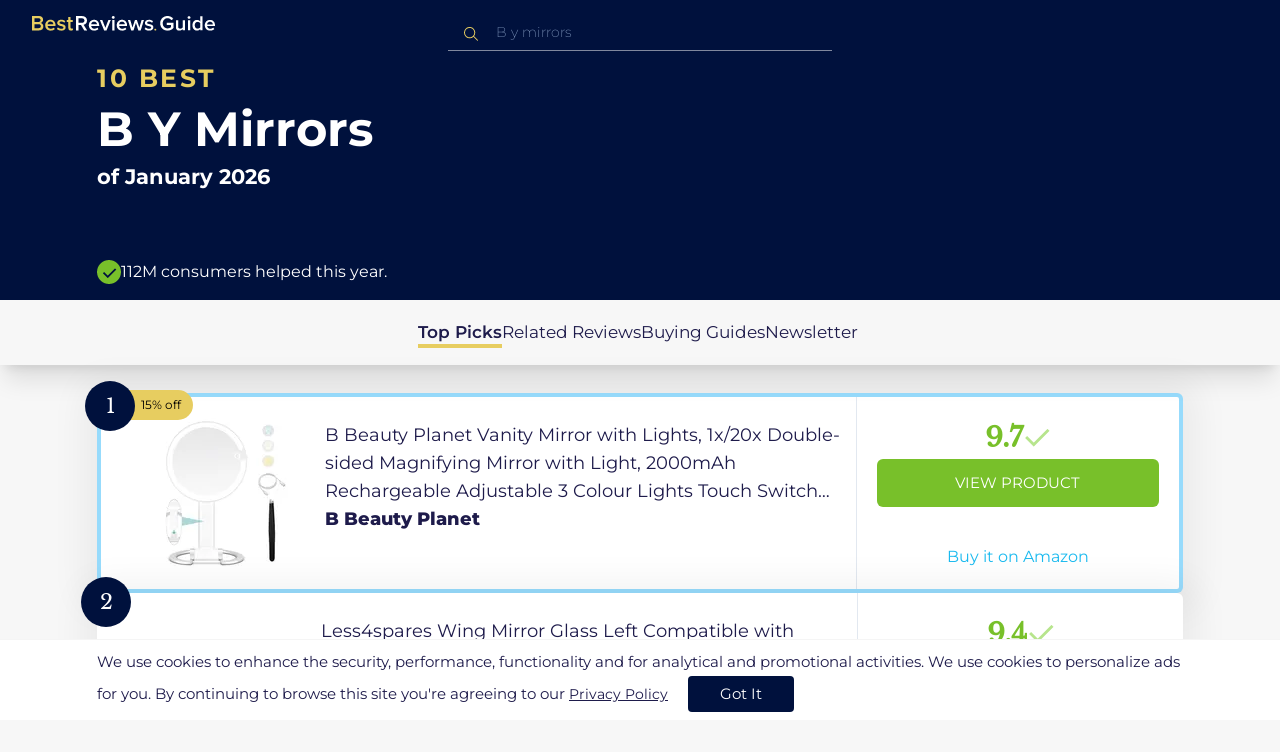

--- FILE ---
content_type: text/css; charset=UTF-8
request_url: https://uk.bestreviews.guide/build/tailwind-XmYg1dFT.css
body_size: 9726
content:
*,::backdrop,:after,:before{--tw-border-spacing-x:0;--tw-border-spacing-y:0;--tw-translate-x:0;--tw-translate-y:0;--tw-rotate:0;--tw-skew-x:0;--tw-skew-y:0;--tw-scale-x:1;--tw-scale-y:1;--tw-pan-x: ;--tw-pan-y: ;--tw-pinch-zoom: ;--tw-scroll-snap-strictness:proximity;--tw-gradient-from-position: ;--tw-gradient-via-position: ;--tw-gradient-to-position: ;--tw-ordinal: ;--tw-slashed-zero: ;--tw-numeric-figure: ;--tw-numeric-spacing: ;--tw-numeric-fraction: ;--tw-ring-inset: ;--tw-ring-offset-width:0px;--tw-ring-offset-color:#fff;--tw-ring-color:#3b82f680;--tw-ring-offset-shadow:0 0 #0000;--tw-ring-shadow:0 0 #0000;--tw-shadow:0 0 #0000;--tw-shadow-colored:0 0 #0000;--tw-blur: ;--tw-brightness: ;--tw-contrast: ;--tw-grayscale: ;--tw-hue-rotate: ;--tw-invert: ;--tw-saturate: ;--tw-sepia: ;--tw-drop-shadow: ;--tw-backdrop-blur: ;--tw-backdrop-brightness: ;--tw-backdrop-contrast: ;--tw-backdrop-grayscale: ;--tw-backdrop-hue-rotate: ;--tw-backdrop-invert: ;--tw-backdrop-opacity: ;--tw-backdrop-saturate: ;--tw-backdrop-sepia: ;--tw-contain-size: ;--tw-contain-layout: ;--tw-contain-paint: ;--tw-contain-style: }/*! tailwindcss v3.4.18 | MIT License | https://tailwindcss.com*/*,:after,:before{box-sizing:border-box;border:0 solid #e5e7eb}:after,:before{--tw-content:""}:host,html{line-height:1.5;-webkit-text-size-adjust:100%;-moz-tab-size:4;-o-tab-size:4;tab-size:4;font-family:Montserrat Variable,ui-sans-serif,system-ui,sans-serif,Apple Color Emoji,Segoe UI Emoji,Segoe UI Symbol,Noto Color Emoji;font-feature-settings:normal;font-variation-settings:normal;-webkit-tap-highlight-color:transparent}body{margin:0;line-height:inherit}hr{height:0;color:inherit;border-top-width:1px}abbr:where([title]){-webkit-text-decoration:underline dotted;text-decoration:underline dotted}h1,h2,h3,h4,h5,h6{font-size:inherit;font-weight:inherit}a{color:inherit;text-decoration:inherit}b,strong{font-weight:bolder}code,kbd,pre,samp{font-family:ui-monospace,SFMono-Regular,Menlo,Monaco,Consolas,Liberation Mono,Courier New,monospace;font-feature-settings:normal;font-variation-settings:normal;font-size:1em}small{font-size:80%}sub,sup{font-size:75%;line-height:0;position:relative;vertical-align:initial}sub{bottom:-.25em}sup{top:-.5em}table{text-indent:0;border-color:inherit;border-collapse:collapse}button,input,optgroup,select,textarea{font-family:inherit;font-feature-settings:inherit;font-variation-settings:inherit;font-size:100%;font-weight:inherit;line-height:inherit;letter-spacing:inherit;color:inherit;margin:0;padding:0}button,select{text-transform:none}button,input:where([type=button]),input:where([type=reset]),input:where([type=submit]){-webkit-appearance:button;background-color:initial;background-image:none}:-moz-focusring{outline:auto}:-moz-ui-invalid{box-shadow:none}progress{vertical-align:initial}::-webkit-inner-spin-button,::-webkit-outer-spin-button{height:auto}[type=search]{-webkit-appearance:textfield;outline-offset:-2px}::-webkit-search-decoration{-webkit-appearance:none}::-webkit-file-upload-button{-webkit-appearance:button;font:inherit}summary{display:list-item}blockquote,dd,dl,figure,h1,h2,h3,h4,h5,h6,hr,p,pre{margin:0}fieldset{margin:0}fieldset,legend{padding:0}menu,ol,ul{list-style:none;margin:0;padding:0}dialog{padding:0}textarea{resize:vertical}input::-moz-placeholder,textarea::-moz-placeholder{opacity:1;color:#9ca3af}input::placeholder,textarea::placeholder{opacity:1;color:#9ca3af}[role=button],button{cursor:pointer}:disabled{cursor:default}audio,canvas,embed,iframe,img,object,svg,video{display:block;vertical-align:middle}img,video{max-width:100%;height:auto}[hidden]:where(:not([hidden=until-found])){display:none}.content-container{width:100%;max-width:1150px;padding:0 2rem}@media (max-width:1023px){.content-container{max-width:757px;padding:0 1rem}}.no-scrollbar::-webkit-scrollbar{display:none}.no-scrollbar{-ms-overflow-style:none;scrollbar-width:none}.visible{visibility:visible!important}.invisible{visibility:hidden!important}.static{position:static!important}.fixed{position:fixed!important}.absolute{position:absolute!important}.relative{position:relative!important}.sticky{position:sticky!important}.inset-0{top:0!important;right:0!important;bottom:0!important;left:0!important}.inset-y-0{top:0!important;bottom:0!important}.\!top-2{top:.5rem!important}.-bottom-3{bottom:-.75rem!important}.-bottom-\[16px\]{bottom:-16px!important}.-left-1{left:-.25rem!important}.-left-1\.5{left:-.375rem!important}.-left-4{left:-1rem!important}.-left-9{left:-2.25rem!important}.-right-2{right:-.5rem!important}.-top-4{top:-1rem!important}.bottom-0{bottom:0!important}.bottom-\[33px\]{bottom:33px!important}.bottom-full{bottom:100%!important}.left-0{left:0!important}.left-1\/2{left:50%!important}.left-10{left:2.5rem!important}.left-5{left:1.25rem!important}.left-8{left:2rem!important}.right-0{right:0!important}.right-10{right:2.5rem!important}.right-2{right:.5rem!important}.right-3{right:.75rem!important}.top-0{top:0!important}.top-0\.5{top:.125rem!important}.top-20{top:5rem!important}.top-28{top:7rem!important}.top-3{top:.75rem!important}.top-4{top:1rem!important}.top-\[76px\]{top:76px!important}.top-\[9px\]{top:9px!important}.top-full{top:100%!important}.-z-50{z-index:-50!important}.z-0{z-index:0!important}.z-10{z-index:10!important}.z-20{z-index:20!important}.z-30{z-index:30!important}.z-40{z-index:40!important}.z-50{z-index:50!important}.m-1{margin:.25rem!important}.mx-0{margin-left:0!important;margin-right:0!important}.mx-2{margin-left:.5rem!important;margin-right:.5rem!important}.mx-3{margin-left:.75rem!important;margin-right:.75rem!important}.mx-auto{margin-left:auto!important;margin-right:auto!important}.my-1{margin-top:.25rem!important;margin-bottom:.25rem!important}.my-16{margin-top:4rem!important;margin-bottom:4rem!important}.my-5{margin-top:1.25rem!important;margin-bottom:1.25rem!important}.my-auto{margin-top:auto!important;margin-bottom:auto!important}.-mb-1{margin-bottom:-.25rem!important}.-ml-1{margin-left:-.25rem!important}.-mt-1{margin-top:-.25rem!important}.mb-1{margin-bottom:.25rem!important}.mb-10{margin-bottom:2.5rem!important}.mb-12{margin-bottom:3rem!important}.mb-14{margin-bottom:3.5rem!important}.mb-2{margin-bottom:.5rem!important}.mb-3{margin-bottom:.75rem!important}.mb-4{margin-bottom:1rem!important}.mb-5{margin-bottom:1.25rem!important}.mb-6{margin-bottom:1.5rem!important}.ml-1{margin-left:.25rem!important}.ml-10{margin-left:2.5rem!important}.ml-2{margin-left:.5rem!important}.ml-5{margin-left:1.25rem!important}.ml-auto{margin-left:auto!important}.mr-3{margin-right:.75rem!important}.mr-auto{margin-right:auto!important}.mt-1{margin-top:.25rem!important}.mt-1\.5{margin-top:.375rem!important}.mt-10{margin-top:2.5rem!important}.mt-14{margin-top:3.5rem!important}.mt-2{margin-top:.5rem!important}.mt-2\.5{margin-top:.625rem!important}.mt-3{margin-top:.75rem!important}.mt-36{margin-top:9rem!important}.mt-4{margin-top:1rem!important}.mt-44{margin-top:11rem!important}.mt-5{margin-top:1.25rem!important}.mt-56{margin-top:14rem!important}.mt-6{margin-top:1.5rem!important}.mt-auto{margin-top:auto!important}.line-clamp-1{-webkit-line-clamp:1!important}.line-clamp-1,.line-clamp-2{overflow:hidden!important;display:-webkit-box!important;-webkit-box-orient:vertical!important}.line-clamp-2{-webkit-line-clamp:2!important}.line-clamp-3{overflow:hidden!important;display:-webkit-box!important;-webkit-box-orient:vertical!important;-webkit-line-clamp:3!important}.block{display:block!important}.flex{display:flex!important}.grid{display:grid!important}.hidden{display:none!important}.\!h-\[35px\]{height:35px!important}.h-0{height:0!important}.h-1{height:.25rem!important}.h-10{height:2.5rem!important}.h-11{height:2.75rem!important}.h-12{height:3rem!important}.h-14{height:3.5rem!important}.h-16{height:4rem!important}.h-2{height:.5rem!important}.h-20{height:5rem!important}.h-28{height:7rem!important}.h-3{height:.75rem!important}.h-36{height:9rem!important}.h-40{height:10rem!important}.h-44{height:11rem!important}.h-48{height:12rem!important}.h-5{height:1.25rem!important}.h-52{height:13rem!important}.h-6{height:1.5rem!important}.h-60{height:15rem!important}.h-72{height:18rem!important}.h-76{height:19rem!important}.h-9{height:2.25rem!important}.h-\[103px\]{height:103px!important}.h-\[14px\]{height:14px!important}.h-\[18px\]{height:18px!important}.h-\[27px\]{height:27px!important}.h-\[30px\]{height:30px!important}.h-\[32px\]{height:32px!important}.h-\[36px\]{height:36px!important}.h-\[50px\]{height:50px!important}.h-\[58px\]{height:58px!important}.h-fit{height:-moz-fit-content!important;height:fit-content!important}.h-full{height:100%!important}.h-screen{height:100vh!important}.max-h-max{max-height:-moz-max-content!important;max-height:max-content!important}.min-h-40{min-height:10rem!important}.min-h-50{min-height:12.5rem!important}.min-h-76{min-height:19rem!important}.min-h-80{min-height:20rem!important}.min-h-84{min-height:21rem!important}.min-h-\[140px\]{min-height:140px!important}.w-1\/4{width:25%!important}.w-10{width:2.5rem!important}.w-10\/12{width:83.333333%!important}.w-12{width:3rem!important}.w-14{width:3.5rem!important}.w-2\/4{width:50%!important}.w-20{width:5rem!important}.w-28{width:7rem!important}.w-3{width:.75rem!important}.w-32{width:8rem!important}.w-36{width:9rem!important}.w-40{width:10rem!important}.w-48{width:12rem!important}.w-5{width:1.25rem!important}.w-52{width:13rem!important}.w-56{width:14rem!important}.w-6{width:1.5rem!important}.w-60{width:15rem!important}.w-88{width:22rem!important}.w-\[120\%\]{width:120%!important}.w-\[126px\]{width:126px!important}.w-\[143px\]{width:143px!important}.w-\[145px\]{width:145px!important}.w-\[14px\]{width:14px!important}.w-\[164px\]{width:164px!important}.w-\[18px\]{width:18px!important}.w-\[26px\]{width:26px!important}.w-\[36px\]{width:36px!important}.w-\[50px\]{width:50px!important}.w-\[58px\]{width:58px!important}.w-fit{width:-moz-fit-content!important;width:fit-content!important}.w-full{width:100%!important}.w-max{width:-moz-max-content!important;width:max-content!important}.w-screen{width:100vw!important}.min-w-44{min-width:11rem!important}.min-w-\[30\%\]{min-width:30%!important}.min-w-\[390px\]{min-width:390px!important}.min-w-max{min-width:-moz-max-content!important;min-width:max-content!important}.max-w-120{max-width:29.5rem!important}.max-w-44{max-width:11rem!important}.max-w-96{max-width:24rem!important}.max-w-\[15\%\]{max-width:15%!important}.max-w-\[20\%\]{max-width:20%!important}.max-w-\[500px\]{max-width:500px!important}.max-w-fit{max-width:-moz-fit-content!important;max-width:fit-content!important}.max-w-full{max-width:100%!important}.flex-1{flex:1 1 0%!important}.flex-shrink-0,.shrink-0{flex-shrink:0!important}.grow-0{flex-grow:0!important}.origin-top{transform-origin:top!important}.-translate-x-1\/2{--tw-translate-x:-50%!important}.-translate-x-1\/2,.-translate-y-\[9px\]{transform:translate(var(--tw-translate-x),var(--tw-translate-y)) rotate(var(--tw-rotate)) skew(var(--tw-skew-x)) skewY(var(--tw-skew-y)) scaleX(var(--tw-scale-x)) scaleY(var(--tw-scale-y))!important}.-translate-y-\[9px\]{--tw-translate-y:-9px!important}.translate-x-0{--tw-translate-x:0px!important}.translate-x-0,.translate-x-\[200px\]{transform:translate(var(--tw-translate-x),var(--tw-translate-y)) rotate(var(--tw-rotate)) skew(var(--tw-skew-x)) skewY(var(--tw-skew-y)) scaleX(var(--tw-scale-x)) scaleY(var(--tw-scale-y))!important}.translate-x-\[200px\]{--tw-translate-x:200px!important}.-rotate-45{--tw-rotate:-45deg!important}.-rotate-45,.-rotate-\[135deg\]{transform:translate(var(--tw-translate-x),var(--tw-translate-y)) rotate(var(--tw-rotate)) skew(var(--tw-skew-x)) skewY(var(--tw-skew-y)) scaleX(var(--tw-scale-x)) scaleY(var(--tw-scale-y))!important}.-rotate-\[135deg\]{--tw-rotate:-135deg!important}.rotate-180{--tw-rotate:180deg!important}.rotate-180,.rotate-45{transform:translate(var(--tw-translate-x),var(--tw-translate-y)) rotate(var(--tw-rotate)) skew(var(--tw-skew-x)) skewY(var(--tw-skew-y)) scaleX(var(--tw-scale-x)) scaleY(var(--tw-scale-y))!important}.rotate-45{--tw-rotate:45deg!important}.scale-0{--tw-scale-x:0!important;--tw-scale-y:0!important}.scale-0,.scale-100{transform:translate(var(--tw-translate-x),var(--tw-translate-y)) rotate(var(--tw-rotate)) skew(var(--tw-skew-x)) skewY(var(--tw-skew-y)) scaleX(var(--tw-scale-x)) scaleY(var(--tw-scale-y))!important}.scale-100{--tw-scale-x:1!important;--tw-scale-y:1!important}.scale-75{--tw-scale-x:.75!important;--tw-scale-y:.75!important}.scale-75,.scale-y-0{transform:translate(var(--tw-translate-x),var(--tw-translate-y)) rotate(var(--tw-rotate)) skew(var(--tw-skew-x)) skewY(var(--tw-skew-y)) scaleX(var(--tw-scale-x)) scaleY(var(--tw-scale-y))!important}.scale-y-0{--tw-scale-y:0!important}.scale-y-\[85\%\]{--tw-scale-y:85%!important}.scale-y-\[85\%\],.transform{transform:translate(var(--tw-translate-x),var(--tw-translate-y)) rotate(var(--tw-rotate)) skew(var(--tw-skew-x)) skewY(var(--tw-skew-y)) scaleX(var(--tw-scale-x)) scaleY(var(--tw-scale-y))!important}@keyframes pulse{50%{opacity:.5}}.animate-pulse-fast{animation:pulse 1s linear infinite!important}.cursor-default{cursor:default!important}.cursor-pointer{cursor:pointer!important}.select-none{-webkit-user-select:none!important;-moz-user-select:none!important;user-select:none!important}.list-none{list-style-type:none!important}.grid-cols-1{grid-template-columns:repeat(1,minmax(0,1fr))!important}.grid-cols-2{grid-template-columns:repeat(2,minmax(0,1fr))!important}.grid-cols-4{grid-template-columns:repeat(4,minmax(0,1fr))!important}.flex-row{flex-direction:row!important}.flex-col{flex-direction:column!important}.flex-wrap{flex-wrap:wrap!important}.content-center{align-content:center!important}.items-start{align-items:flex-start!important}.items-center{align-items:center!important}.justify-start{justify-content:flex-start!important}.justify-center{justify-content:center!important}.justify-between{justify-content:space-between!important}.justify-evenly{justify-content:space-evenly!important}.gap-1{gap:.25rem!important}.gap-10{gap:2.5rem!important}.gap-2{gap:.5rem!important}.gap-3{gap:.75rem!important}.gap-4{gap:1rem!important}.gap-5{gap:1.25rem!important}.gap-7{gap:1.75rem!important}.gap-8{gap:2rem!important}.gap-\[2px\]{gap:2px!important}.gap-x-14{-moz-column-gap:3.5rem!important;column-gap:3.5rem!important}.gap-x-5{-moz-column-gap:1.25rem!important;column-gap:1.25rem!important}.gap-y-2{row-gap:.5rem!important}.gap-y-24{row-gap:6rem!important}.gap-y-3{row-gap:.75rem!important}.space-y-1>:not([hidden])~:not([hidden]){--tw-space-y-reverse:0!important;margin-top:calc(.25rem*(1 - var(--tw-space-y-reverse)))!important;margin-bottom:calc(.25rem*var(--tw-space-y-reverse))!important}.self-end{align-self:flex-end!important}.self-center{align-self:center!important}.overflow-auto{overflow:auto!important}.overflow-hidden{overflow:hidden!important}.overflow-x-auto{overflow-x:auto!important}.overflow-x-hidden{overflow-x:hidden!important}.overflow-ellipsis{text-overflow:ellipsis!important}.whitespace-nowrap{white-space:nowrap!important}.rounded{border-radius:.25rem!important}.rounded-2xl{border-radius:1rem!important}.rounded-3xl{border-radius:1.5rem!important}.rounded-\[4px\]{border-radius:4px!important}.rounded-full{border-radius:9999px!important}.rounded-lg{border-radius:.5rem!important}.rounded-md{border-radius:.375rem!important}.rounded-sm{border-radius:.125rem!important}.rounded-xl{border-radius:.75rem!important}.rounded-r-2xl{border-top-right-radius:1rem!important;border-bottom-right-radius:1rem!important}.border{border-width:1px!important}.border-1\.5{border-width:1.5px!important}.border-2{border-width:2px!important}.border-\[0\.5px\]{border-width:.5px!important}.border-b,.border-b-\[1px\]{border-bottom-width:1px!important}.border-l{border-left-width:1px!important}.border-r{border-right-width:1px!important}.border-t{border-top-width:1px!important}.border-solid{border-style:solid!important}.border-\[\#E3E3E3\]{--tw-border-opacity:1!important;border-color:rgb(227 227 227/var(--tw-border-opacity,1))!important}.border-black{--tw-border-opacity:1!important;border-color:rgb(0 0 0/var(--tw-border-opacity,1))!important}.border-neutral-200{--tw-border-opacity:1!important;border-color:rgb(229 229 229/var(--tw-border-opacity,1))!important}.border-neutral-300{--tw-border-opacity:1!important;border-color:rgb(212 212 212/var(--tw-border-opacity,1))!important}.border-neutral-400{--tw-border-opacity:1!important;border-color:rgb(163 163 163/var(--tw-border-opacity,1))!important}.border-neutral-600{--tw-border-opacity:1!important;border-color:rgb(82 82 82/var(--tw-border-opacity,1))!important}.border-primary{--tw-border-opacity:1!important;border-color:rgb(120 192 42/var(--tw-border-opacity,1))!important}.border-sky-500{--tw-border-opacity:1!important;border-color:rgb(14 165 233/var(--tw-border-opacity,1))!important}.border-b-neutral-200{--tw-border-opacity:1!important;border-bottom-color:rgb(229 229 229/var(--tw-border-opacity,1))!important}.border-b-neutral-300{--tw-border-opacity:1!important;border-bottom-color:rgb(212 212 212/var(--tw-border-opacity,1))!important}.border-b-neutral-600{--tw-border-opacity:1!important;border-bottom-color:rgb(82 82 82/var(--tw-border-opacity,1))!important}.border-b-white\/50{border-bottom-color:#ffffff80!important}.border-l-slate-200{--tw-border-opacity:1!important;border-left-color:rgb(226 232 240/var(--tw-border-opacity,1))!important}.border-r-neutral-300{--tw-border-opacity:1!important;border-right-color:rgb(212 212 212/var(--tw-border-opacity,1))!important}.border-r-neutral-600{--tw-border-opacity:1!important;border-right-color:rgb(82 82 82/var(--tw-border-opacity,1))!important}.border-t-neutral-100{--tw-border-opacity:1!important;border-top-color:rgb(245 245 245/var(--tw-border-opacity,1))!important}.bg-\[\#0852F3\]{--tw-bg-opacity:1!important;background-color:rgb(8 82 243/var(--tw-bg-opacity,1))!important}.bg-\[\#F5F5F5\]{--tw-bg-opacity:1!important;background-color:rgb(245 245 245/var(--tw-bg-opacity,1))!important}.bg-\[\#FFF7E6\]{--tw-bg-opacity:1!important;background-color:rgb(255 247 230/var(--tw-bg-opacity,1))!important}.bg-\[\#FFFFFF33\]{background-color:#fff3!important}.bg-\[\#e7f2f3\]{--tw-bg-opacity:1!important;background-color:rgb(231 242 243/var(--tw-bg-opacity,1))!important}.bg-\[\#edf6fd\]{--tw-bg-opacity:1!important;background-color:rgb(237 246 253/var(--tw-bg-opacity,1))!important}.bg-\[\#f0c52b\]{--tw-bg-opacity:1!important;background-color:rgb(240 197 43/var(--tw-bg-opacity,1))!important}.bg-\[\#f7f7f7\]{--tw-bg-opacity:1!important;background-color:rgb(247 247 247/var(--tw-bg-opacity,1))!important}.bg-black\/50{background-color:#00000080!important}.bg-blue-550{background-color:rgb(0 124 220/var(--tw-bg-opacity,1))!important}.bg-blue-550,.bg-gray-200{--tw-bg-opacity:1!important}.bg-gray-200{background-color:rgb(229 231 235/var(--tw-bg-opacity,1))!important}.bg-gray-50{--tw-bg-opacity:1!important;background-color:rgb(249 250 251/var(--tw-bg-opacity,1))!important}.bg-indigo-1000{--tw-bg-opacity:1!important;background-color:rgb(0 17 61/var(--tw-bg-opacity,1))!important}.bg-indigo-700\/\[0\.03\]{background-color:#4338ca08!important}.bg-inherit{background-color:inherit!important}.bg-neutral-0{--tw-bg-opacity:1!important;background-color:rgb(255 255 255/var(--tw-bg-opacity,1))!important}.bg-neutral-50{--tw-bg-opacity:1!important;background-color:rgb(250 250 250/var(--tw-bg-opacity,1))!important}.bg-neutral-500{--tw-bg-opacity:1!important;background-color:rgb(115 115 115/var(--tw-bg-opacity,1))!important}.bg-neutral-700{--tw-bg-opacity:1!important;background-color:rgb(64 64 64/var(--tw-bg-opacity,1))!important}.bg-primary{--tw-bg-opacity:1!important;background-color:rgb(120 192 42/var(--tw-bg-opacity,1))!important}.bg-sky-500\/90{background-color:#0ea5e9e6!important}.bg-white{background-color:rgb(255 255 255/var(--tw-bg-opacity,1))!important}.bg-white,.bg-yellow-250{--tw-bg-opacity:1!important}.bg-yellow-250{background-color:rgb(231 205 96/var(--tw-bg-opacity,1))!important}.bg-yellow-400{--tw-bg-opacity:1!important;background-color:rgb(250 204 21/var(--tw-bg-opacity,1))!important}.bg-zinc-950{--tw-bg-opacity:1!important;background-color:rgb(9 9 11/var(--tw-bg-opacity,1))!important}.bg-\[url\(\'https\:\/\/res\.cloudinary\.com\/roundforest\/image\/upload\/c_pad\,b_auto\:predominant\,fl_preserve_transparency\/v1697807351\/BRG\/error\.jpg\'\)\]{background-image:url(https://res.cloudinary.com/roundforest/image/upload/c_pad,b_auto:predominant,fl_preserve_transparency/v1697807351/BRG/error.jpg)!important}.bg-cover{background-size:cover!important}.bg-center{background-position:50%!important}.bg-no-repeat{background-repeat:no-repeat!important}.object-contain{-o-object-fit:contain!important;object-fit:contain!important}.object-scale-down{-o-object-fit:scale-down!important;object-fit:scale-down!important}.p-1{padding:.25rem!important}.p-2{padding:.5rem!important}.p-3{padding:.75rem!important}.p-4{padding:1rem!important}.p-5{padding:1.25rem!important}.px-10{padding-left:2.5rem!important;padding-right:2.5rem!important}.px-11{padding-left:2.75rem!important;padding-right:2.75rem!important}.px-14{padding-left:3.5rem!important;padding-right:3.5rem!important}.px-2{padding-left:.5rem!important;padding-right:.5rem!important}.px-2\.5{padding-left:.625rem!important;padding-right:.625rem!important}.px-20{padding-left:5rem!important;padding-right:5rem!important}.px-3{padding-left:.75rem!important;padding-right:.75rem!important}.px-4{padding-left:1rem!important;padding-right:1rem!important}.px-5{padding-left:1.25rem!important;padding-right:1.25rem!important}.px-6{padding-left:1.5rem!important;padding-right:1.5rem!important}.px-8{padding-left:2rem!important;padding-right:2rem!important}.py-1{padding-top:.25rem!important;padding-bottom:.25rem!important}.py-1\.5{padding-top:.375rem!important;padding-bottom:.375rem!important}.py-10{padding-top:2.5rem!important;padding-bottom:2.5rem!important}.py-14{padding-top:3.5rem!important;padding-bottom:3.5rem!important}.py-16{padding-top:4rem!important;padding-bottom:4rem!important}.py-2{padding-top:.5rem!important;padding-bottom:.5rem!important}.py-4{padding-top:1rem!important;padding-bottom:1rem!important}.py-5{padding-top:1.25rem!important;padding-bottom:1.25rem!important}.py-6{padding-top:1.5rem!important;padding-bottom:1.5rem!important}.py-7{padding-top:1.75rem!important;padding-bottom:1.75rem!important}.py-8{padding-top:2rem!important;padding-bottom:2rem!important}.pb-10{padding-bottom:2.5rem!important}.pb-28{padding-bottom:7rem!important}.pb-4{padding-bottom:1rem!important}.pl-10{padding-left:2.5rem!important}.pl-12{padding-left:3rem!important}.pl-14{padding-left:3.5rem!important}.pl-4{padding-left:1rem!important}.pl-6{padding-left:1.5rem!important}.pr-16{padding-right:4rem!important}.pr-2{padding-right:.5rem!important}.pr-3{padding-right:.75rem!important}.pr-4{padding-right:1rem!important}.pr-8{padding-right:2rem!important}.pr-80{padding-right:20rem!important}.pt-14{padding-top:3.5rem!important}.pt-28{padding-top:7rem!important}.pt-4{padding-top:1rem!important}.pt-6{padding-top:1.5rem!important}.text-center{text-align:center!important}.align-middle{vertical-align:middle!important}.font-inter{font-family:Inter Variable,ui-sans-serif,system-ui,sans-serif,Apple Color Emoji,Segoe UI Emoji,Segoe UI Symbol,Noto Color Emoji!important}.font-noto{font-family:Noto Sans Thai Variable,ui-serif,Georgia,Cambria,Times New Roman,Times,serif!important}.font-sans{font-family:Montserrat Variable,ui-sans-serif,system-ui,sans-serif,Apple Color Emoji,Segoe UI Emoji,Segoe UI Symbol,Noto Color Emoji!important}.font-serif{font-family:Libre Baskerville,ui-serif,Georgia,Cambria,Times New Roman,Times,serif!important}.\!text-\[14px\]{font-size:14px!important}.text-2\.5xl{font-size:28px!important}.text-2xl{font-size:1.5rem!important;line-height:2rem!important}.text-3xl{font-size:1.875rem!important;line-height:2.25rem!important}.text-4xl{font-size:2.25rem!important;line-height:2.5rem!important}.text-5xl{font-size:3rem!important}.text-5xl,.text-7xl{line-height:1!important}.text-7xl{font-size:4.5rem!important}.text-\[10px\]{font-size:10px!important}.text-\[15px\]{font-size:15px!important}.text-\[16px\]{font-size:16px!important}.text-\[17px\]{font-size:17px!important}.text-\[18px\]{font-size:18px!important}.text-\[21px\]{font-size:21px!important}.text-\[24px\]{font-size:24px!important}.text-\[25px\]{font-size:25px!important}.text-\[28px\]{font-size:28px!important}.text-\[32px\]{font-size:32px!important}.text-base{font-size:1rem!important;line-height:1.5rem!important}.text-lg{font-size:1.125rem!important;line-height:1.75rem!important}.text-sm{line-height:1.25rem!important}.text-sm,.text-sm\/6{font-size:.875rem!important}.text-sm\/6{line-height:1.5rem!important}.text-xl{font-size:1.25rem!important;line-height:1.75rem!important}.text-xs{font-size:.75rem!important;line-height:1rem!important}.font-bold{font-weight:700!important}.font-extrabold{font-weight:800!important}.font-extralight{font-weight:200!important}.font-light{font-weight:300!important}.font-medium{font-weight:500!important}.font-normal{font-weight:400!important}.font-semibold{font-weight:600!important}.uppercase{text-transform:uppercase!important}.capitalize{text-transform:capitalize!important}.italic{font-style:italic!important}.not-italic{font-style:normal!important}.leading-10{line-height:2.5rem!important}.leading-3{line-height:.75rem!important}.leading-4{line-height:1rem!important}.leading-5{line-height:1.25rem!important}.leading-7{line-height:1.75rem!important}.leading-8{line-height:2rem!important}.leading-\[21px\]{line-height:21px!important}.leading-\[22px\]{line-height:22px!important}.tracking-wide{letter-spacing:.025em!important}.tracking-widest{letter-spacing:.1em!important}.text-\[\#07133d\]{--tw-text-opacity:1!important;color:rgb(7 19 61/var(--tw-text-opacity,1))!important}.text-\[\#494747\]{--tw-text-opacity:1!important;color:rgb(73 71 71/var(--tw-text-opacity,1))!important}.text-\[\#A9F4FC\]{--tw-text-opacity:1!important;color:rgb(169 244 252/var(--tw-text-opacity,1))!important}.text-\[\#FFAB00\]{--tw-text-opacity:1!important;color:rgb(255 171 0/var(--tw-text-opacity,1))!important}.text-\[\#a9f4fc\]{--tw-text-opacity:1!important;color:rgb(169 244 252/var(--tw-text-opacity,1))!important}.text-black{color:rgb(0 0 0/var(--tw-text-opacity,1))!important}.text-black,.text-blue-550{--tw-text-opacity:1!important}.text-blue-550{color:rgb(0 124 220/var(--tw-text-opacity,1))!important}.text-blue-600{--tw-text-opacity:1!important;color:rgb(37 99 235/var(--tw-text-opacity,1))!important}.text-gray-500{--tw-text-opacity:1!important;color:rgb(107 114 128/var(--tw-text-opacity,1))!important}.text-gray-600{--tw-text-opacity:1!important;color:rgb(75 85 99/var(--tw-text-opacity,1))!important}.text-indigo-400{--tw-text-opacity:1!important;color:rgb(129 140 248/var(--tw-text-opacity,1))!important}.text-indigo-950{--tw-text-opacity:1!important;color:rgb(30 27 75/var(--tw-text-opacity,1))!important}.text-indigo-950\/65{color:#1e1b4ba6!important}.text-neutral-400{--tw-text-opacity:1!important;color:rgb(163 163 163/var(--tw-text-opacity,1))!important}.text-neutral-400\/80{color:#a3a3a3cc!important}.text-neutral-500{--tw-text-opacity:1!important;color:rgb(115 115 115/var(--tw-text-opacity,1))!important}.text-neutral-700{--tw-text-opacity:1!important;color:rgb(64 64 64/var(--tw-text-opacity,1))!important}.text-primary{color:rgb(120 192 42/var(--tw-text-opacity,1))!important}.text-primary,.text-red-600{--tw-text-opacity:1!important}.text-red-600{color:rgb(220 38 38/var(--tw-text-opacity,1))!important}.text-sky-450{--tw-text-opacity:1!important;color:rgb(26 186 239/var(--tw-text-opacity,1))!important}.text-sky-500\/90{color:#0ea5e9e6!important}.text-white{--tw-text-opacity:1!important;color:rgb(255 255 255/var(--tw-text-opacity,1))!important}.text-yellow-250{--tw-text-opacity:1!important;color:rgb(231 205 96/var(--tw-text-opacity,1))!important}.text-yellow-400{--tw-text-opacity:1!important;color:rgb(250 204 21/var(--tw-text-opacity,1))!important}.text-zinc-500{--tw-text-opacity:1!important;color:rgb(113 113 122/var(--tw-text-opacity,1))!important}.underline{text-decoration-line:underline!important}.decoration-blue-600{text-decoration-color:#2563eb!important}.decoration-1{text-decoration-thickness:1px!important}.underline-offset-\[2px\]{text-underline-offset:2px!important}.caret-white{caret-color:#fff!important}.opacity-0{opacity:0!important}.opacity-100{opacity:1!important}.opacity-40{opacity:.4!important}.bg-blend-multiply{background-blend-mode:multiply!important}.mix-blend-multiply{mix-blend-mode:multiply!important}.shadow-\[0_0_10px_\#ccc\]{--tw-shadow:0 0 10px #ccc!important;--tw-shadow-colored:0 0 10px var(--tw-shadow-color)!important}.shadow-\[0_0_10px_\#ccc\],.shadow-\[0px_3px_35px_15px_rgba\(0\,0\,0\,0\.05\)\]{box-shadow:var(--tw-ring-offset-shadow,0 0 #0000),var(--tw-ring-shadow,0 0 #0000),var(--tw-shadow)!important}.shadow-\[0px_3px_35px_15px_rgba\(0\,0\,0\,0\.05\)\]{--tw-shadow:0px 3px 35px 15px #0000000d!important;--tw-shadow-colored:0px 3px 35px 15px var(--tw-shadow-color)!important}.shadow-\[2px_-2px_5px_\#e9e9e9\]{--tw-shadow:2px -2px 5px #e9e9e9!important;--tw-shadow-colored:2px -2px 5px var(--tw-shadow-color)!important}.shadow-\[2px_-2px_5px_\#e9e9e9\],.shadow-\[2px_2px_8px_\#ccc\]{box-shadow:var(--tw-ring-offset-shadow,0 0 #0000),var(--tw-ring-shadow,0 0 #0000),var(--tw-shadow)!important}.shadow-\[2px_2px_8px_\#ccc\]{--tw-shadow:2px 2px 8px #ccc!important;--tw-shadow-colored:2px 2px 8px var(--tw-shadow-color)!important}.shadow-lg{--tw-shadow:0 10px 15px -3px #0000001a,0 4px 6px -4px #0000001a!important;--tw-shadow-colored:0 10px 15px -3px var(--tw-shadow-color),0 4px 6px -4px var(--tw-shadow-color)!important}.shadow-lg,.shadow-md{box-shadow:var(--tw-ring-offset-shadow,0 0 #0000),var(--tw-ring-shadow,0 0 #0000),var(--tw-shadow)!important}.shadow-md{--tw-shadow:0 4px 6px -1px #0000001a,0 2px 4px -2px #0000001a!important;--tw-shadow-colored:0 4px 6px -1px var(--tw-shadow-color),0 2px 4px -2px var(--tw-shadow-color)!important}.shadow-sm{--tw-shadow:0 1px 2px 0 #0000000d!important;--tw-shadow-colored:0 1px 2px 0 var(--tw-shadow-color)!important}.shadow-sm,.shadow-xl{box-shadow:var(--tw-ring-offset-shadow,0 0 #0000),var(--tw-ring-shadow,0 0 #0000),var(--tw-shadow)!important}.shadow-xl{--tw-shadow:0 20px 25px -5px #0000001a,0 8px 10px -6px #0000001a!important;--tw-shadow-colored:0 20px 25px -5px var(--tw-shadow-color),0 8px 10px -6px var(--tw-shadow-color)!important}.outline-none{outline:2px solid #0000!important;outline-offset:2px!important}.outline-1{outline-width:1px!important}.outline-yellow-500{outline-color:#eab308!important}.ring-1{--tw-ring-offset-shadow:var(--tw-ring-inset) 0 0 0 var(--tw-ring-offset-width) var(--tw-ring-offset-color)!important;--tw-ring-shadow:var(--tw-ring-inset) 0 0 0 calc(1px + var(--tw-ring-offset-width)) var(--tw-ring-color)!important;box-shadow:var(--tw-ring-offset-shadow),var(--tw-ring-shadow),var(--tw-shadow,0 0 #0000)!important}.ring-black\/5{--tw-ring-color:#0000000d!important}.filter{filter:var(--tw-blur) var(--tw-brightness) var(--tw-contrast) var(--tw-grayscale) var(--tw-hue-rotate) var(--tw-invert) var(--tw-saturate) var(--tw-sepia) var(--tw-drop-shadow)!important}.transition{transition-property:color,background-color,border-color,text-decoration-color,fill,stroke,opacity,box-shadow,transform,filter,backdrop-filter!important;transition-timing-function:cubic-bezier(.4,0,.2,1)!important;transition-duration:.15s!important}.transition-all{transition-property:all!important;transition-timing-function:cubic-bezier(.4,0,.2,1)!important;transition-duration:.15s!important}.transition-colors{transition-property:color,background-color,border-color,text-decoration-color,fill,stroke!important;transition-timing-function:cubic-bezier(.4,0,.2,1)!important;transition-duration:.15s!important}.transition-opacity{transition-property:opacity!important;transition-timing-function:cubic-bezier(.4,0,.2,1)!important;transition-duration:.15s!important}.transition-shadow{transition-property:box-shadow!important;transition-timing-function:cubic-bezier(.4,0,.2,1)!important;transition-duration:.15s!important}.transition-transform{transition-property:transform!important;transition-timing-function:cubic-bezier(.4,0,.2,1)!important;transition-duration:.15s!important}.delay-300{transition-delay:.3s!important}.duration-100{transition-duration:.1s!important}.duration-200{transition-duration:.2s!important}.duration-300{transition-duration:.3s!important}.duration-500{transition-duration:.5s!important}.duration-700{transition-duration:.7s!important}.ease-in{transition-timing-function:cubic-bezier(.4,0,1,1)!important}.ease-in-out{transition-timing-function:cubic-bezier(.4,0,.2,1)!important}.ease-out{transition-timing-function:cubic-bezier(0,0,.2,1)!important}@media (min-width:1024px) and (max-width:1399px){.desktop-only\:content-container{width:100%;max-width:1150px;padding:0 2rem}@media (max-width:1023px){.desktop-only\:content-container{max-width:757px;padding:0 1rem}}}@media (max-width:767px){.mobile\:no-scrollbar::-webkit-scrollbar{display:none}.mobile\:no-scrollbar{-ms-overflow-style:none;scrollbar-width:none}}.placeholder\:text-sm::-moz-placeholder{font-size:.875rem!important;line-height:1.25rem!important}.placeholder\:text-sm::placeholder{font-size:.875rem!important;line-height:1.25rem!important}.placeholder\:font-extralight::-moz-placeholder{font-weight:200!important}.placeholder\:font-extralight::placeholder{font-weight:200!important}.placeholder\:text-blue-200\/70::-moz-placeholder{color:#bfdbfeb3!important}.placeholder\:text-blue-200\/70::placeholder{color:#bfdbfeb3!important}.placeholder\:text-neutral-500::-moz-placeholder{--tw-text-opacity:1!important;color:rgb(115 115 115/var(--tw-text-opacity,1))!important}.placeholder\:text-neutral-500::placeholder{--tw-text-opacity:1!important;color:rgb(115 115 115/var(--tw-text-opacity,1))!important}.before\:content-\[\'\*\'\]:before{--tw-content:"*"!important;content:var(--tw-content)!important}.after\:text-yellow-400:after{content:var(--tw-content)!important;--tw-text-opacity:1!important;color:rgb(250 204 21/var(--tw-text-opacity,1))!important}.after\:content-\[\'\.\'\]:after{--tw-content:"."!important;content:var(--tw-content)!important}.last\:mb-0:last-child{margin-bottom:0!important}.invalid\:border-1\.5:invalid{border-width:1.5px!important}.invalid\:border-red-600:invalid{--tw-border-opacity:1!important;border-color:rgb(220 38 38/var(--tw-border-opacity,1))!important}.invalid\:outline-none:invalid{outline:2px solid #0000!important;outline-offset:2px!important}.hover\:border-\[\#f0c52b\]:hover{--tw-border-opacity:1!important;border-color:rgb(240 197 43/var(--tw-border-opacity,1))!important}.hover\:border-blue-900:hover{--tw-border-opacity:1!important;border-color:rgb(30 58 138/var(--tw-border-opacity,1))!important}.hover\:bg-\[\#92e879\]:hover{--tw-bg-opacity:1!important;background-color:rgb(146 232 121/var(--tw-bg-opacity,1))!important}.hover\:bg-\[\#a6ed5e\]:hover{--tw-bg-opacity:1!important;background-color:rgb(166 237 94/var(--tw-bg-opacity,1))!important}.hover\:bg-\[\#f0c52b\]:hover{--tw-bg-opacity:1!important;background-color:rgb(240 197 43/var(--tw-bg-opacity,1))!important}.hover\:bg-sky-600:hover{--tw-bg-opacity:1!important;background-color:rgb(2 132 199/var(--tw-bg-opacity,1))!important}.hover\:text-black:hover{--tw-text-opacity:1!important;color:rgb(0 0 0/var(--tw-text-opacity,1))!important}.hover\:text-blue-550:hover{--tw-text-opacity:1!important;color:rgb(0 124 220/var(--tw-text-opacity,1))!important}.hover\:text-sky-600:hover{--tw-text-opacity:1!important;color:rgb(2 132 199/var(--tw-text-opacity,1))!important}.hover\:shadow-\[0px_3px_19px_6px_rgba\(209\,209\,209\,1\)\]:hover{--tw-shadow:0px 3px 19px 6px #d1d1d1!important;--tw-shadow-colored:0px 3px 19px 6px var(--tw-shadow-color)!important}.hover\:shadow-\[0px_3px_19px_6px_rgba\(209\,209\,209\,1\)\]:hover,.hover\:shadow-xl:hover{box-shadow:var(--tw-ring-offset-shadow,0 0 #0000),var(--tw-ring-shadow,0 0 #0000),var(--tw-shadow)!important}.hover\:shadow-xl:hover{--tw-shadow:0 20px 25px -5px #0000001a,0 8px 10px -6px #0000001a!important;--tw-shadow-colored:0 20px 25px -5px var(--tw-shadow-color),0 8px 10px -6px var(--tw-shadow-color)!important}.focus\:outline-none:focus{outline:2px solid #0000!important;outline-offset:2px!important}.invalid\:focus\:border-red-600:focus:invalid{--tw-border-opacity:1!important;border-color:rgb(220 38 38/var(--tw-border-opacity,1))!important}.disabled\:bg-inherit:disabled{background-color:inherit!important}.disabled\:bg-neutral-400\/80:disabled{background-color:#a3a3a3cc!important}.disabled\:text-gray-400:disabled{--tw-text-opacity:1!important;color:rgb(156 163 175/var(--tw-text-opacity,1))!important}.group:hover .group-hover\:visible{visibility:visible!important}.group:hover .group-hover\:rotate-180{--tw-rotate:180deg!important;transform:translate(var(--tw-translate-x),var(--tw-translate-y)) rotate(var(--tw-rotate)) skew(var(--tw-skew-x)) skewY(var(--tw-skew-y)) scaleX(var(--tw-scale-x)) scaleY(var(--tw-scale-y))!important}.group:hover .group-hover\:animate-none{animation:none!important}.group:hover .group-hover\:bg-sky-400{--tw-bg-opacity:1!important;background-color:rgb(56 189 248/var(--tw-bg-opacity,1))!important}.group:hover .group-hover\:text-white{--tw-text-opacity:1!important;color:rgb(255 255 255/var(--tw-text-opacity,1))!important}.group:hover .group-hover\:underline{text-decoration-line:underline!important}.group:hover .group-hover\:opacity-100{opacity:1!important}@media (min-width:1400px){.xl-desktop\:mx-52{margin-left:13rem!important;margin-right:13rem!important}.xl-desktop\:ml-7{margin-left:1.75rem!important}.xl-desktop\:mt-12{margin-top:3rem!important}.xl-desktop\:block{display:block!important}.xl-desktop\:h-full{height:100%!important}.xl-desktop\:border-l-\[6px\]{border-left-width:6px!important}.xl-desktop\:border-l-yellow-250{--tw-border-opacity:1!important;border-left-color:rgb(231 205 96/var(--tw-border-opacity,1))!important}.xl-desktop\:pl-4{padding-left:1rem!important}}@media (min-width:1024px){.desktop\:invisible{visibility:hidden!important}.desktop\:mb-0{margin-bottom:0!important}.desktop\:mt-2{margin-top:.5rem!important}.desktop\:mt-4{margin-top:1rem!important}.desktop\:block{display:block!important}.desktop\:flex{display:flex!important}.desktop\:hidden{display:none!important}.desktop\:w-52{width:13rem!important}.desktop\:max-w-52{max-width:13rem!important}.desktop\:grid-cols-3{grid-template-columns:repeat(3,minmax(0,1fr))!important}.desktop\:flex-row{flex-direction:row!important}.desktop\:items-start{align-items:flex-start!important}.desktop\:justify-center{justify-content:center!important}.desktop\:border-4{border-width:4px!important}.desktop\:border-sky-300\/80{border-color:#7dd3fccc!important}.desktop\:border-sky-300\/90{border-color:#7dd3fce6!important}.desktop\:bg-indigo-700\/\[0\.03\]{background-color:#4338ca08!important}.desktop\:px-6{padding-left:1.5rem!important;padding-right:1.5rem!important}.desktop\:hover\:font-semibold:hover{font-weight:600!important}.group:hover .desktop\:group-hover\:visible{visibility:visible!important}.group:hover .desktop\:group-hover\:rotate-180{--tw-rotate:180deg!important;transform:translate(var(--tw-translate-x),var(--tw-translate-y)) rotate(var(--tw-rotate)) skew(var(--tw-skew-x)) skewY(var(--tw-skew-y)) scaleX(var(--tw-scale-x)) scaleY(var(--tw-scale-y))!important}.group:hover .desktop\:group-hover\:opacity-100{opacity:1!important}}@media (min-width:1024px) and (max-width:1399px){.desktop-only\:relative{position:relative!important}.desktop-only\:flex{display:flex!important}.desktop-only\:h-min{height:-moz-min-content!important;height:min-content!important}.desktop-only\:w-full{width:100%!important}.desktop-only\:flex-row{flex-direction:row!important}.desktop-only\:justify-center{justify-content:center!important}.desktop-only\:border-b-4{border-bottom-width:4px!important}.desktop-only\:border-b-yellow-250{--tw-border-opacity:1!important;border-bottom-color:rgb(231 205 96/var(--tw-border-opacity,1))!important}.desktop-only\:py-5{padding-top:1.25rem!important;padding-bottom:1.25rem!important}.desktop-only\:pb-0\.5{padding-bottom:.125rem!important}.desktop-only\:shadow-xl{--tw-shadow:0 20px 25px -5px #0000001a,0 8px 10px -6px #0000001a!important;--tw-shadow-colored:0 20px 25px -5px var(--tw-shadow-color),0 8px 10px -6px var(--tw-shadow-color)!important;box-shadow:var(--tw-ring-offset-shadow,0 0 #0000),var(--tw-ring-shadow,0 0 #0000),var(--tw-shadow)!important}}@media (max-width:1023px){.tablet\:visible{visibility:visible!important}.tablet\:invisible{visibility:hidden!important}.tablet\:fixed{position:fixed!important}.tablet\:absolute{position:absolute!important}.tablet\:bottom-\[27px\]{bottom:27px!important}.tablet\:left-0{left:0!important}.tablet\:left-10{left:2.5rem!important}.tablet\:left-4{left:1rem!important}.tablet\:top-0{top:0!important}.tablet\:top-3{top:.75rem!important}.tablet\:z-10{z-index:10!important}.tablet\:mx-0{margin-left:0!important;margin-right:0!important}.tablet\:mx-2{margin-left:.5rem!important;margin-right:.5rem!important}.tablet\:mx-auto{margin-left:auto!important;margin-right:auto!important}.tablet\:my-5{margin-top:1.25rem!important;margin-bottom:1.25rem!important}.tablet\:my-auto{margin-top:auto!important;margin-bottom:auto!important}.tablet\:-mb-1{margin-bottom:-.25rem!important}.tablet\:ml-0{margin-left:0!important}.tablet\:ml-auto{margin-left:auto!important}.tablet\:mt-5{margin-top:1.25rem!important}.tablet\:line-clamp-2{overflow:hidden!important;display:-webkit-box!important;-webkit-box-orient:vertical!important;-webkit-line-clamp:2!important}.tablet\:block{display:block!important}.tablet\:flex{display:flex!important}.tablet\:hidden{display:none!important}.tablet\:h-10{height:2.5rem!important}.tablet\:h-12{height:3rem!important}.tablet\:h-16{height:4rem!important}.tablet\:h-28{height:7rem!important}.tablet\:h-screen{height:100vh!important}.tablet\:w-12{width:3rem!important}.tablet\:w-28{width:7rem!important}.tablet\:w-3\/4{width:75%!important}.tablet\:w-44{width:11rem!important}.tablet\:w-5\/6{width:83.333333%!important}.tablet\:w-fit{width:-moz-fit-content!important;width:fit-content!important}.tablet\:w-full{width:100%!important}.tablet\:min-w-40{min-width:10rem!important}.tablet\:min-w-\[25\%\]{min-width:25%!important}.tablet\:max-w-44{max-width:11rem!important}.tablet\:max-w-full{max-width:100%!important}.tablet\:transform-none{transform:none!important}.tablet\:grid-cols-2{grid-template-columns:repeat(2,minmax(0,1fr))!important}.tablet\:flex-col{flex-direction:column!important}.tablet\:flex-wrap{flex-wrap:wrap!important}.tablet\:items-start{align-items:flex-start!important}.tablet\:items-center{align-items:center!important}.tablet\:justify-center{justify-content:center!important}.tablet\:gap-10{gap:2.5rem!important}.tablet\:gap-4{gap:1rem!important}.tablet\:gap-5{gap:1.25rem!important}.tablet\:self-center{align-self:center!important}.tablet\:border{border-width:1px!important}.tablet\:border-b,.tablet\:border-b-1,.tablet\:border-b-\[1px\]{border-bottom-width:1px!important}.tablet\:border-zinc-200{--tw-border-opacity:1!important;border-color:rgb(228 228 231/var(--tw-border-opacity,1))!important}.tablet\:border-b-neutral-200{--tw-border-opacity:1!important;border-bottom-color:rgb(229 229 229/var(--tw-border-opacity,1))!important}.tablet\:bg-indigo-700\/\[0\.03\]{background-color:#4338ca08!important}.tablet\:bg-white{--tw-bg-opacity:1!important;background-color:rgb(255 255 255/var(--tw-bg-opacity,1))!important}.tablet\:px-2{padding-left:.5rem!important;padding-right:.5rem!important}.tablet\:px-3{padding-left:.75rem!important;padding-right:.75rem!important}.tablet\:px-5{padding-left:1.25rem!important;padding-right:1.25rem!important}.tablet\:py-0{padding-top:0!important;padding-bottom:0!important}.tablet\:py-1{padding-top:.25rem!important;padding-bottom:.25rem!important}.tablet\:py-2{padding-top:.5rem!important;padding-bottom:.5rem!important}.tablet\:py-5{padding-top:1.25rem!important;padding-bottom:1.25rem!important}.tablet\:pl-3{padding-left:.75rem!important}.tablet\:pr-8{padding-right:2rem!important}.tablet\:pt-3{padding-top:.75rem!important}.tablet\:pt-5{padding-top:1.25rem!important}.tablet\:text-center{text-align:center!important}.tablet\:text-2xl{font-size:1.5rem!important;line-height:2rem!important}.tablet\:text-5xl{font-size:3rem!important;line-height:1!important}.tablet\:text-6xl{font-size:3.75rem!important;line-height:1!important}.tablet\:text-\[13px\]{font-size:13px!important}.tablet\:text-base{font-size:1rem!important;line-height:1.5rem!important}.tablet\:text-xl{font-size:1.25rem!important;line-height:1.75rem!important}.tablet\:text-xs{font-size:.75rem!important;line-height:1rem!important}.tablet\:font-extralight{font-weight:200!important}.tablet\:text-black{--tw-text-opacity:1!important;color:rgb(0 0 0/var(--tw-text-opacity,1))!important}.tablet\:caret-black{caret-color:#000!important}.tablet\:opacity-100{opacity:1!important}.tablet\:transition-none{transition-property:none!important}.tablet\:placeholder\:text-base::-moz-placeholder{font-size:1rem!important;line-height:1.5rem!important}.tablet\:placeholder\:text-base::placeholder{font-size:1rem!important;line-height:1.5rem!important}.tablet\:placeholder\:text-neutral-400::-moz-placeholder{--tw-text-opacity:1!important;color:rgb(163 163 163/var(--tw-text-opacity,1))!important}.tablet\:placeholder\:text-neutral-400::placeholder{--tw-text-opacity:1!important;color:rgb(163 163 163/var(--tw-text-opacity,1))!important}.tablet\:hover\:animate-none:hover{animation:none!important}.tablet\:hover\:bg-inherit:hover{background-color:inherit!important}.group:hover .tablet\:group-hover\:text-black{--tw-text-opacity:1!important;color:rgb(0 0 0/var(--tw-text-opacity,1))!important}.group:hover .tablet\:group-hover\:text-gray-500{--tw-text-opacity:1!important;color:rgb(107 114 128/var(--tw-text-opacity,1))!important}}@media (min-width:768px) and (max-width:1023px){.tablet-only\:block{display:block!important}}@media (max-width:767px){.mobile\:fixed{position:fixed!important}.mobile\:relative{position:relative!important}.mobile\:left-0{left:0!important}.mobile\:left-5{left:1.25rem!important}.mobile\:left-6{left:1.5rem!important}.mobile\:left-7{left:1.75rem!important}.mobile\:right-0{right:0!important}.mobile\:top-0{top:0!important}.mobile\:top-11{top:2.75rem!important}.mobile\:top-4{top:1rem!important}.mobile\:top-5{top:1.25rem!important}.mobile\:top-\[7px\]{top:7px!important}.mobile\:z-10{z-index:10!important}.mobile\:mx-0{margin-left:0!important;margin-right:0!important}.mobile\:mx-auto{margin-left:auto!important;margin-right:auto!important}.mobile\:mb-2{margin-bottom:.5rem!important}.mobile\:mb-3{margin-bottom:.75rem!important}.mobile\:ml-0{margin-left:0!important}.mobile\:ml-0\.5{margin-left:.125rem!important}.mobile\:ml-auto{margin-left:auto!important}.mobile\:mr-auto{margin-right:auto!important}.mobile\:mt-0\.5{margin-top:.125rem!important}.mobile\:mt-2{margin-top:.5rem!important}.mobile\:mt-3{margin-top:.75rem!important}.mobile\:mt-5{margin-top:1.25rem!important}.mobile\:block{display:block!important}.mobile\:flex{display:flex!important}.mobile\:hidden{display:none!important}.mobile\:h-24{height:6rem!important}.mobile\:h-32{height:8rem!important}.mobile\:h-36{height:9rem!important}.mobile\:h-5{height:1.25rem!important}.mobile\:h-52{height:13rem!important}.mobile\:h-9{height:2.25rem!important}.mobile\:h-\[25px\]{height:25px!important}.mobile\:h-\[40px\]{height:40px!important}.mobile\:h-\[50px\]{height:50px!important}.mobile\:h-fit{height:-moz-fit-content!important;height:fit-content!important}.mobile\:h-screen{height:100vh!important}.mobile\:min-h-84{min-height:21rem!important}.mobile\:min-h-\[356px\]{min-height:356px!important}.mobile\:w-32{width:8rem!important}.mobile\:w-36{width:9rem!important}.mobile\:w-44{width:11rem!important}.mobile\:w-5{width:1.25rem!important}.mobile\:w-5\/6{width:83.333333%!important}.mobile\:w-9{width:2.25rem!important}.mobile\:w-\[120px\]{width:120px!important}.mobile\:w-\[16px\]{width:16px!important}.mobile\:w-\[26px\]{width:26px!important}.mobile\:w-\[40px\]{width:40px!important}.mobile\:w-\[50px\]{width:50px!important}.mobile\:w-full{width:100%!important}.mobile\:w-screen{width:100vw!important}.mobile\:min-w-full{min-width:100%!important}.mobile\:shrink-0{flex-shrink:0!important}.mobile\:grid-cols-1{grid-template-columns:repeat(1,minmax(0,1fr))!important}.mobile\:flex-row{flex-direction:row!important}.mobile\:flex-col{flex-direction:column!important}.mobile\:flex-col-reverse{flex-direction:column-reverse!important}.mobile\:items-end{align-items:flex-end!important}.mobile\:justify-center{justify-content:center!important}.mobile\:justify-between{justify-content:space-between!important}.mobile\:gap-0{gap:0!important}.mobile\:gap-2{gap:.5rem!important}.mobile\:gap-3{gap:.75rem!important}.mobile\:gap-4{gap:1rem!important}.mobile\:gap-5{gap:1.25rem!important}.mobile\:gap-7{gap:1.75rem!important}.mobile\:gap-x-4{-moz-column-gap:1rem!important;column-gap:1rem!important}.mobile\:gap-y-12{row-gap:3rem!important}.mobile\:self-start{align-self:flex-start!important}.mobile\:overflow-x-scroll{overflow-x:scroll!important}.mobile\:rounded-none{border-radius:0!important}.mobile\:border-none{border-style:none!important}.mobile\:border-yellow-250{--tw-border-opacity:1!important;border-color:rgb(231 205 96/var(--tw-border-opacity,1))!important}.mobile\:bg-white{--tw-bg-opacity:1!important;background-color:rgb(255 255 255/var(--tw-bg-opacity,1))!important}.mobile\:bg-yellow-250{--tw-bg-opacity:1!important;background-color:rgb(231 205 96/var(--tw-bg-opacity,1))!important}.mobile\:px-0{padding-left:0!important;padding-right:0!important}.mobile\:px-10{padding-left:2.5rem!important;padding-right:2.5rem!important}.mobile\:px-2{padding-left:.5rem!important;padding-right:.5rem!important}.mobile\:px-4{padding-left:1rem!important;padding-right:1rem!important}.mobile\:px-5{padding-left:1.25rem!important;padding-right:1.25rem!important}.mobile\:px-6{padding-left:1.5rem!important;padding-right:1.5rem!important}.mobile\:py-0{padding-top:0!important;padding-bottom:0!important}.mobile\:py-1{padding-top:.25rem!important;padding-bottom:.25rem!important}.mobile\:py-2{padding-top:.5rem!important;padding-bottom:.5rem!important}.mobile\:py-3{padding-top:.75rem!important;padding-bottom:.75rem!important}.mobile\:\!pr-2{padding-right:.5rem!important}.mobile\:pb-2{padding-bottom:.5rem!important}.mobile\:pb-5{padding-bottom:1.25rem!important}.mobile\:pl-2{padding-left:.5rem!important}.mobile\:pl-5{padding-left:1.25rem!important}.mobile\:pl-6{padding-left:1.5rem!important}.mobile\:pr-10{padding-right:2.5rem!important}.mobile\:pt-14{padding-top:3.5rem!important}.mobile\:text-2\.5xl{font-size:28px!important}.mobile\:text-2xl{font-size:1.5rem!important;line-height:2rem!important}.mobile\:text-3xl{font-size:1.875rem!important;line-height:2.25rem!important}.mobile\:text-5xl{font-size:3rem!important;line-height:1!important}.mobile\:text-\[11px\]{font-size:11px!important}.mobile\:text-\[12px\]{font-size:12px!important}.mobile\:text-\[15px\]{font-size:15px!important}.mobile\:text-\[18px\]{font-size:18px!important}.mobile\:text-\[20px\]{font-size:20px!important}.mobile\:text-\[22px\]{font-size:22px!important}.mobile\:text-base{font-size:1rem!important;line-height:1.5rem!important}.mobile\:text-lg{font-size:1.125rem!important;line-height:1.75rem!important}.mobile\:text-sm{font-size:.875rem!important;line-height:1.25rem!important}.mobile\:text-xs{font-size:.75rem!important;line-height:1rem!important}.mobile\:font-medium{font-weight:500!important}.mobile\:lowercase{text-transform:lowercase!important}.mobile\:leading-5{line-height:1.25rem!important}.mobile\:leading-\[26px\]{line-height:26px!important}.mobile\:text-black{--tw-text-opacity:1!important;color:rgb(0 0 0/var(--tw-text-opacity,1))!important}.mobile\:text-neutral-800\/85{color:#262626d9!important}.mobile\:text-yellow-250{--tw-text-opacity:1!important;color:rgb(231 205 96/var(--tw-text-opacity,1))!important}.mobile\:underline{text-decoration-line:underline!important}.mobile\:decoration-black{text-decoration-color:#000!important}.mobile\:shadow-lg{--tw-shadow:0 10px 15px -3px #0000001a,0 4px 6px -4px #0000001a!important;--tw-shadow-colored:0 10px 15px -3px var(--tw-shadow-color),0 4px 6px -4px var(--tw-shadow-color)!important;box-shadow:var(--tw-ring-offset-shadow,0 0 #0000),var(--tw-ring-shadow,0 0 #0000),var(--tw-shadow)!important}.mobile\:transition-none{transition-property:none!important}.mobile\:hover\:border-neutral-200:hover{--tw-border-opacity:1!important;border-color:rgb(229 229 229/var(--tw-border-opacity,1))!important}.mobile\:hover\:bg-yellow-250:hover{--tw-bg-opacity:1!important;background-color:rgb(231 205 96/var(--tw-bg-opacity,1))!important}.mobile\:hover\:text-black:hover{--tw-text-opacity:1!important;color:rgb(0 0 0/var(--tw-text-opacity,1))!important}.mobile\:hover\:shadow-\[0px_3px_35px_15px_rgba\(0\,0\,0\,0\.05\)\]:hover{--tw-shadow:0px 3px 35px 15px #0000000d!important;--tw-shadow-colored:0px 3px 35px 15px var(--tw-shadow-color)!important;box-shadow:var(--tw-ring-offset-shadow,0 0 #0000),var(--tw-ring-shadow,0 0 #0000),var(--tw-shadow)!important}.group:hover .mobile\:group-hover\:no-underline{text-decoration-line:none!important}}@media (max-width:359px){.xs-mobile\:gap-1{gap:.25rem!important}.xs-mobile\:gap-2{gap:.5rem!important}.xs-mobile\:pl-0{padding-left:0!important}.xs-mobile\:text-\[14px\]{font-size:14px!important}}.\[\&\>\*\:nth-child\(1\)\>em\]\:hidden>:first-child>em{display:none!important}.\[\&\>\*\]\:px-8>*{padding-left:2rem!important;padding-right:2rem!important}.\[\&\>\.highlight\]\:hover\:fill-\[\#ADDEFF\]:hover>.highlight{fill:#addeff!important}.\[\&\>a\]\:underline>a{text-decoration-line:underline!important}.\[\&\>span\>\*\:nth-child\(4\)\]\:list-none>span>:nth-child(4){list-style-type:none!important}.\[\&\>span\>a\]\:text-sm>span>a{font-size:.875rem!important;line-height:1.25rem!important}.\[\&\>span\>a\]\:text-sky-400>span>a{--tw-text-opacity:1!important;color:rgb(56 189 248/var(--tw-text-opacity,1))!important}.\[\&\>span\>a\]\:underline>span>a{text-decoration-line:underline!important}@media (max-width:767px){.mobile\:\[\&\>span\>a\]\:text-\[13px\]>span>a{font-size:13px!important}}.\[\&\>span\>br\]\:inline-block>span>br{display:inline-block!important}.\[\&\>span\>h3\]\:mt-6>span>h3{margin-top:1.5rem!important}.\[\&\>span\>h3\]\:list-item>span>h3{display:list-item!important}.\[\&\>span\>h3\]\:text-\[22px\]>span>h3{font-size:22px!important}.\[\&\>span\>h3\]\:font-bold>span>h3{font-weight:700!important}@media (max-width:1023px){.\[\&\>span\>h3\]\:tablet\:ml-5>span>h3{margin-left:1.25rem!important}.\[\&\>span\>h3\]\:tablet\:text-\[19px\]>span>h3{font-size:19px!important}}.\[\&\>span\>h4\]\:my-5>span>h4{margin-top:1.25rem!important}.\[\&\>span\>h4\]\:mb-5>span>h4,.\[\&\>span\>h4\]\:my-5>span>h4{margin-bottom:1.25rem!important}.\[\&\>span\>h4\]\:mt-12>span>h4{margin-top:3rem!important}.\[\&\>span\>h4\]\:list-item>span>h4{display:list-item!important}.\[\&\>span\>h4\]\:font-bold>span>h4{font-weight:700!important}.\[\&\>span\>h4\]\:uppercase>span>h4{text-transform:uppercase!important}@media (max-width:1023px){.\[\&\>span\>h4\]\:tablet\:ml-5>span>h4{margin-left:1.25rem!important}}.\[\&\>span\>h5\>ul\>li\]\:my-5>span>h5>ul>li{margin-top:1.25rem!important;margin-bottom:1.25rem!important}.\[\&\>span\>h5\>ul\]\:ml-10>span>h5>ul{margin-left:2.5rem!important}.\[\&\>span\>h5\>ul\]\:list-decimal>span>h5>ul{list-style-type:decimal!important}.\[\&\>span\>h5\]\:my-14>span>h5{margin-top:3.5rem!important;margin-bottom:3.5rem!important}.\[\&\>span\>h5\]\:ml-10>span>h5{margin-left:2.5rem!important}.\[\&\>span\>h5\]\:list-item>span>h5{display:list-item!important}.\[\&\>span\>h5\]\:list-\[circle\]>span>h5{list-style-type:circle!important}.\[\&\>span\>i\]\:mt-10>span>i{margin-top:2.5rem!important}.\[\&\>span\>i\]\:inline-block>span>i{display:inline-block!important}.\[\&\>span\>p\>a\]\:text-sky-400>span>p>a{--tw-text-opacity:1!important;color:rgb(56 189 248/var(--tw-text-opacity,1))!important}@media (max-width:1023px){.\[\&\>span\>p\]\:tablet\:ml-10>span>p{margin-left:2.5rem!important}}.\[\&\>span\>span\]\:my-3>span>span{margin-top:.75rem!important;margin-bottom:.75rem!important}.\[\&\>span\>span\]\:inline-block>span>span{display:inline-block!important}.\[\&\>span\>span\]\:w-full>span>span{width:100%!important}.\[\&\>span\>span\]\:border-t>span>span{border-top-width:1px!important}.\[\&\>span\>span\]\:border-t-neutral-300>span>span{--tw-border-opacity:1!important;border-top-color:rgb(212 212 212/var(--tw-border-opacity,1))!important}.\[\&\>span\>ul\>li\>a\]\:text-sky-400>span>ul>li>a{--tw-text-opacity:1!important;color:rgb(56 189 248/var(--tw-text-opacity,1))!important}.\[\&\>span\>ul\>li\]\:my-5>span>ul>li{margin-top:1.25rem!important;margin-bottom:1.25rem!important}.\[\&\>span\>ul\>li\]\:ml-5>span>ul>li{margin-left:1.25rem!important}.\[\&\>span\>ul\]\:ml-10>span>ul{margin-left:2.5rem!important}.\[\&\>span\>ul\]\:mt-5>span>ul{margin-top:1.25rem!important}.\[\&\>span\>ul\]\:list-outside>span>ul{list-style-position:outside!important}.\[\&\>span\>ul\]\:list-decimal>span>ul{list-style-type:decimal!important}.\[\&\>svg\]\:h-28>svg{height:7rem!important}.\[\&\>svg\]\:w-full>svg{width:100%!important}
